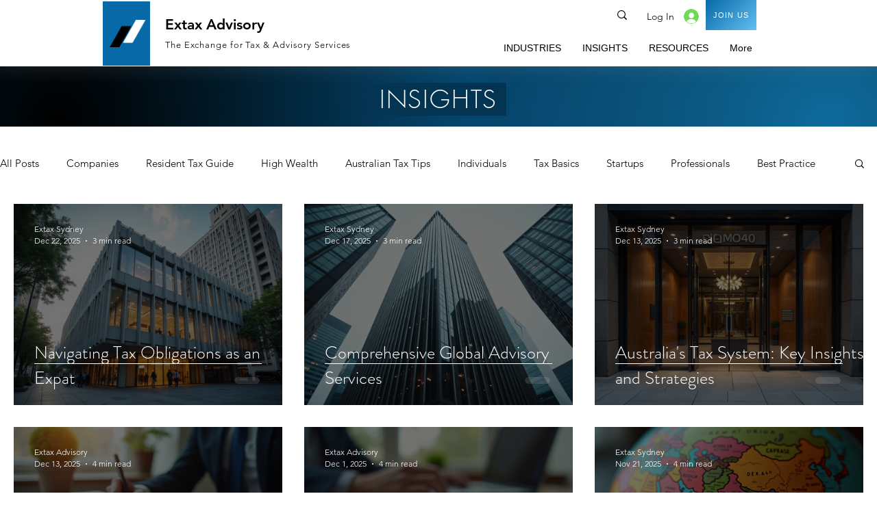

--- FILE ---
content_type: text/css; charset=utf-8
request_url: https://www.extax.net/_serverless/pro-gallery-css-v4-server/layoutCss?ver=2&id=pro-blog&items=0_1344_768%7C0_1344_768%7C0_1344_768%7C0_1344_768%7C0_1344_768%7C0_1344_768%7C0_1344_768%7C0_1344_768%7C0_1344_768%7C0_4196_2792%7C0_5000_3333%7C0_7952_5304%7C0_1920_1280%7C0_3207_1794%7C0_6000_4000%7C0_4653_3490%7C0_6756_4509%7C0_4259_2396%7C0_3872_2592%7C0_4915_3277&container=298_1240_3843_720&options=gallerySizeType:px%7CgallerySizePx:454%7CimageMargin:32%7CisRTL:false%7CgalleryLayout:2%7CtitlePlacement:SHOW_ON_HOVER%7CcubeRatio:1.3333333333333333%7CcubeType:fill
body_size: -42
content:
#pro-gallery-pro-blog [data-hook="item-container"][data-idx="0"].gallery-item-container{opacity: 1 !important;display: block !important;transition: opacity .2s ease !important;top: 0px !important;left: 0px !important;right: auto !important;height: 294px !important;width: 392px !important;} #pro-gallery-pro-blog [data-hook="item-container"][data-idx="0"] .gallery-item-common-info-outer{height: 100% !important;} #pro-gallery-pro-blog [data-hook="item-container"][data-idx="0"] .gallery-item-common-info{height: 100% !important;width: 100% !important;} #pro-gallery-pro-blog [data-hook="item-container"][data-idx="0"] .gallery-item-wrapper{width: 392px !important;height: 294px !important;margin: 0 !important;} #pro-gallery-pro-blog [data-hook="item-container"][data-idx="0"] .gallery-item-content{width: 392px !important;height: 294px !important;margin: 0px 0px !important;opacity: 1 !important;} #pro-gallery-pro-blog [data-hook="item-container"][data-idx="0"] .gallery-item-hover{width: 392px !important;height: 294px !important;opacity: 1 !important;} #pro-gallery-pro-blog [data-hook="item-container"][data-idx="0"] .item-hover-flex-container{width: 392px !important;height: 294px !important;margin: 0px 0px !important;opacity: 1 !important;} #pro-gallery-pro-blog [data-hook="item-container"][data-idx="0"] .gallery-item-wrapper img{width: 100% !important;height: 100% !important;opacity: 1 !important;} #pro-gallery-pro-blog [data-hook="item-container"][data-idx="1"].gallery-item-container{opacity: 1 !important;display: block !important;transition: opacity .2s ease !important;top: 0px !important;left: 424px !important;right: auto !important;height: 294px !important;width: 392px !important;} #pro-gallery-pro-blog [data-hook="item-container"][data-idx="1"] .gallery-item-common-info-outer{height: 100% !important;} #pro-gallery-pro-blog [data-hook="item-container"][data-idx="1"] .gallery-item-common-info{height: 100% !important;width: 100% !important;} #pro-gallery-pro-blog [data-hook="item-container"][data-idx="1"] .gallery-item-wrapper{width: 392px !important;height: 294px !important;margin: 0 !important;} #pro-gallery-pro-blog [data-hook="item-container"][data-idx="1"] .gallery-item-content{width: 392px !important;height: 294px !important;margin: 0px 0px !important;opacity: 1 !important;} #pro-gallery-pro-blog [data-hook="item-container"][data-idx="1"] .gallery-item-hover{width: 392px !important;height: 294px !important;opacity: 1 !important;} #pro-gallery-pro-blog [data-hook="item-container"][data-idx="1"] .item-hover-flex-container{width: 392px !important;height: 294px !important;margin: 0px 0px !important;opacity: 1 !important;} #pro-gallery-pro-blog [data-hook="item-container"][data-idx="1"] .gallery-item-wrapper img{width: 100% !important;height: 100% !important;opacity: 1 !important;} #pro-gallery-pro-blog [data-hook="item-container"][data-idx="2"].gallery-item-container{opacity: 1 !important;display: block !important;transition: opacity .2s ease !important;top: 0px !important;left: 848px !important;right: auto !important;height: 294px !important;width: 392px !important;} #pro-gallery-pro-blog [data-hook="item-container"][data-idx="2"] .gallery-item-common-info-outer{height: 100% !important;} #pro-gallery-pro-blog [data-hook="item-container"][data-idx="2"] .gallery-item-common-info{height: 100% !important;width: 100% !important;} #pro-gallery-pro-blog [data-hook="item-container"][data-idx="2"] .gallery-item-wrapper{width: 392px !important;height: 294px !important;margin: 0 !important;} #pro-gallery-pro-blog [data-hook="item-container"][data-idx="2"] .gallery-item-content{width: 392px !important;height: 294px !important;margin: 0px 0px !important;opacity: 1 !important;} #pro-gallery-pro-blog [data-hook="item-container"][data-idx="2"] .gallery-item-hover{width: 392px !important;height: 294px !important;opacity: 1 !important;} #pro-gallery-pro-blog [data-hook="item-container"][data-idx="2"] .item-hover-flex-container{width: 392px !important;height: 294px !important;margin: 0px 0px !important;opacity: 1 !important;} #pro-gallery-pro-blog [data-hook="item-container"][data-idx="2"] .gallery-item-wrapper img{width: 100% !important;height: 100% !important;opacity: 1 !important;} #pro-gallery-pro-blog [data-hook="item-container"][data-idx="3"].gallery-item-container{opacity: 1 !important;display: block !important;transition: opacity .2s ease !important;top: 326px !important;left: 0px !important;right: auto !important;height: 294px !important;width: 392px !important;} #pro-gallery-pro-blog [data-hook="item-container"][data-idx="3"] .gallery-item-common-info-outer{height: 100% !important;} #pro-gallery-pro-blog [data-hook="item-container"][data-idx="3"] .gallery-item-common-info{height: 100% !important;width: 100% !important;} #pro-gallery-pro-blog [data-hook="item-container"][data-idx="3"] .gallery-item-wrapper{width: 392px !important;height: 294px !important;margin: 0 !important;} #pro-gallery-pro-blog [data-hook="item-container"][data-idx="3"] .gallery-item-content{width: 392px !important;height: 294px !important;margin: 0px 0px !important;opacity: 1 !important;} #pro-gallery-pro-blog [data-hook="item-container"][data-idx="3"] .gallery-item-hover{width: 392px !important;height: 294px !important;opacity: 1 !important;} #pro-gallery-pro-blog [data-hook="item-container"][data-idx="3"] .item-hover-flex-container{width: 392px !important;height: 294px !important;margin: 0px 0px !important;opacity: 1 !important;} #pro-gallery-pro-blog [data-hook="item-container"][data-idx="3"] .gallery-item-wrapper img{width: 100% !important;height: 100% !important;opacity: 1 !important;} #pro-gallery-pro-blog [data-hook="item-container"][data-idx="4"].gallery-item-container{opacity: 1 !important;display: block !important;transition: opacity .2s ease !important;top: 326px !important;left: 424px !important;right: auto !important;height: 294px !important;width: 392px !important;} #pro-gallery-pro-blog [data-hook="item-container"][data-idx="4"] .gallery-item-common-info-outer{height: 100% !important;} #pro-gallery-pro-blog [data-hook="item-container"][data-idx="4"] .gallery-item-common-info{height: 100% !important;width: 100% !important;} #pro-gallery-pro-blog [data-hook="item-container"][data-idx="4"] .gallery-item-wrapper{width: 392px !important;height: 294px !important;margin: 0 !important;} #pro-gallery-pro-blog [data-hook="item-container"][data-idx="4"] .gallery-item-content{width: 392px !important;height: 294px !important;margin: 0px 0px !important;opacity: 1 !important;} #pro-gallery-pro-blog [data-hook="item-container"][data-idx="4"] .gallery-item-hover{width: 392px !important;height: 294px !important;opacity: 1 !important;} #pro-gallery-pro-blog [data-hook="item-container"][data-idx="4"] .item-hover-flex-container{width: 392px !important;height: 294px !important;margin: 0px 0px !important;opacity: 1 !important;} #pro-gallery-pro-blog [data-hook="item-container"][data-idx="4"] .gallery-item-wrapper img{width: 100% !important;height: 100% !important;opacity: 1 !important;} #pro-gallery-pro-blog [data-hook="item-container"][data-idx="5"].gallery-item-container{opacity: 1 !important;display: block !important;transition: opacity .2s ease !important;top: 326px !important;left: 848px !important;right: auto !important;height: 294px !important;width: 392px !important;} #pro-gallery-pro-blog [data-hook="item-container"][data-idx="5"] .gallery-item-common-info-outer{height: 100% !important;} #pro-gallery-pro-blog [data-hook="item-container"][data-idx="5"] .gallery-item-common-info{height: 100% !important;width: 100% !important;} #pro-gallery-pro-blog [data-hook="item-container"][data-idx="5"] .gallery-item-wrapper{width: 392px !important;height: 294px !important;margin: 0 !important;} #pro-gallery-pro-blog [data-hook="item-container"][data-idx="5"] .gallery-item-content{width: 392px !important;height: 294px !important;margin: 0px 0px !important;opacity: 1 !important;} #pro-gallery-pro-blog [data-hook="item-container"][data-idx="5"] .gallery-item-hover{width: 392px !important;height: 294px !important;opacity: 1 !important;} #pro-gallery-pro-blog [data-hook="item-container"][data-idx="5"] .item-hover-flex-container{width: 392px !important;height: 294px !important;margin: 0px 0px !important;opacity: 1 !important;} #pro-gallery-pro-blog [data-hook="item-container"][data-idx="5"] .gallery-item-wrapper img{width: 100% !important;height: 100% !important;opacity: 1 !important;} #pro-gallery-pro-blog [data-hook="item-container"][data-idx="6"].gallery-item-container{opacity: 1 !important;display: block !important;transition: opacity .2s ease !important;top: 652px !important;left: 0px !important;right: auto !important;height: 294px !important;width: 392px !important;} #pro-gallery-pro-blog [data-hook="item-container"][data-idx="6"] .gallery-item-common-info-outer{height: 100% !important;} #pro-gallery-pro-blog [data-hook="item-container"][data-idx="6"] .gallery-item-common-info{height: 100% !important;width: 100% !important;} #pro-gallery-pro-blog [data-hook="item-container"][data-idx="6"] .gallery-item-wrapper{width: 392px !important;height: 294px !important;margin: 0 !important;} #pro-gallery-pro-blog [data-hook="item-container"][data-idx="6"] .gallery-item-content{width: 392px !important;height: 294px !important;margin: 0px 0px !important;opacity: 1 !important;} #pro-gallery-pro-blog [data-hook="item-container"][data-idx="6"] .gallery-item-hover{width: 392px !important;height: 294px !important;opacity: 1 !important;} #pro-gallery-pro-blog [data-hook="item-container"][data-idx="6"] .item-hover-flex-container{width: 392px !important;height: 294px !important;margin: 0px 0px !important;opacity: 1 !important;} #pro-gallery-pro-blog [data-hook="item-container"][data-idx="6"] .gallery-item-wrapper img{width: 100% !important;height: 100% !important;opacity: 1 !important;} #pro-gallery-pro-blog [data-hook="item-container"][data-idx="7"]{display: none !important;} #pro-gallery-pro-blog [data-hook="item-container"][data-idx="8"]{display: none !important;} #pro-gallery-pro-blog [data-hook="item-container"][data-idx="9"]{display: none !important;} #pro-gallery-pro-blog [data-hook="item-container"][data-idx="10"]{display: none !important;} #pro-gallery-pro-blog [data-hook="item-container"][data-idx="11"]{display: none !important;} #pro-gallery-pro-blog [data-hook="item-container"][data-idx="12"]{display: none !important;} #pro-gallery-pro-blog [data-hook="item-container"][data-idx="13"]{display: none !important;} #pro-gallery-pro-blog [data-hook="item-container"][data-idx="14"]{display: none !important;} #pro-gallery-pro-blog [data-hook="item-container"][data-idx="15"]{display: none !important;} #pro-gallery-pro-blog [data-hook="item-container"][data-idx="16"]{display: none !important;} #pro-gallery-pro-blog [data-hook="item-container"][data-idx="17"]{display: none !important;} #pro-gallery-pro-blog [data-hook="item-container"][data-idx="18"]{display: none !important;} #pro-gallery-pro-blog [data-hook="item-container"][data-idx="19"]{display: none !important;} #pro-gallery-pro-blog .pro-gallery-prerender{height:2250px !important;}#pro-gallery-pro-blog {height:2250px !important; width:1240px !important;}#pro-gallery-pro-blog .pro-gallery-margin-container {height:2250px !important;}#pro-gallery-pro-blog .pro-gallery {height:2250px !important; width:1240px !important;}#pro-gallery-pro-blog .pro-gallery-parent-container {height:2250px !important; width:1272px !important;}